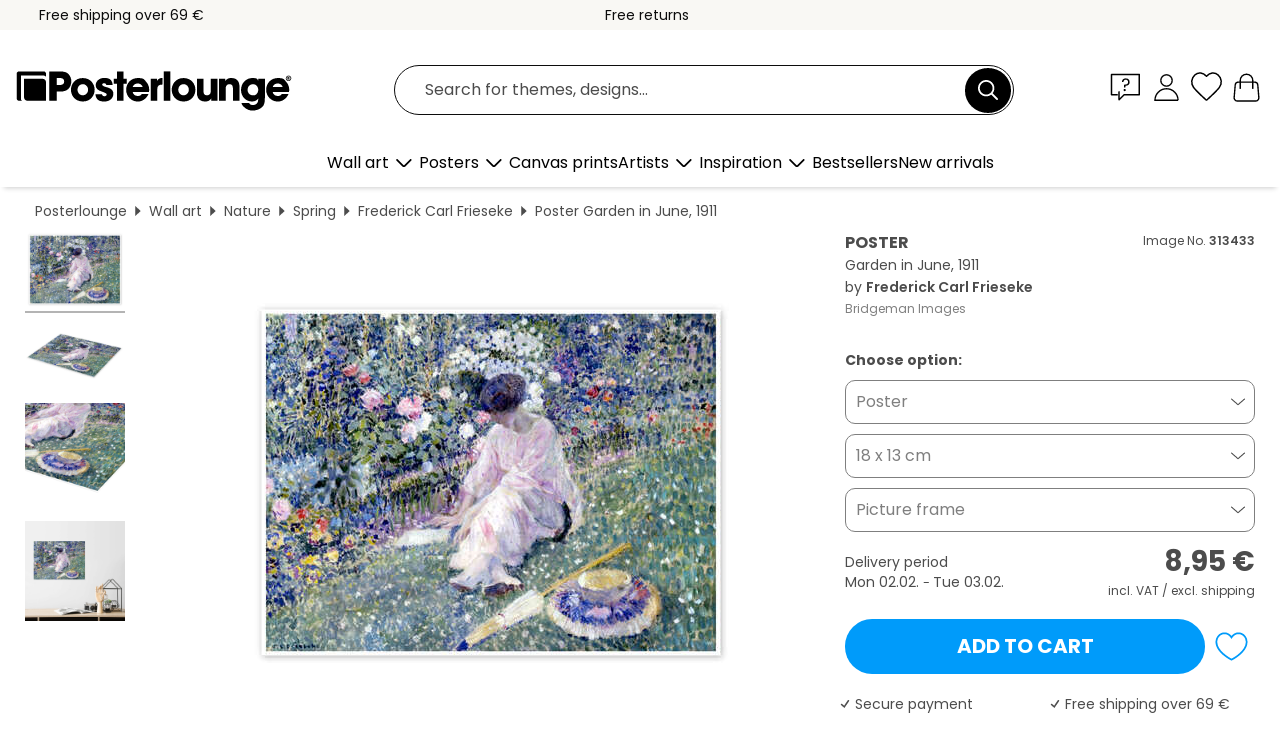

--- FILE ---
content_type: text/html; charset=utf-8
request_url: https://www.posterlounge.com/controller/shop/product/ajax/productarticle.php?i_pid=313433&s_action=images&i_paid=25571&i_paaid=0
body_size: 271
content:
{"id":"productarticle","status":true,"errorCount":0,"errors":[],"results":{"images":[{"url":"https:\/\/media.posterlounge.com\/img\/products\/320000\/313433\/313433_poster_l.jpg","path":"img\/products\/320000\/313433\/313433_poster_l.jpg","title":"Garden in June, 1911","width":500,"height":375,"sort":1,"thumb":{"url":"https:\/\/media.posterlounge.com\/img\/products\/320000\/313433\/313433_poster.jpg","path":"img\/products\/320000\/313433\/313433_poster.jpg","title":"Garden in June, 1911","width":270,"height":203,"sort":0},"large":{"url":"https:\/\/media.posterlounge.com\/img\/products\/320000\/313433\/313433_poster_l.jpg","path":"img\/products\/320000\/313433\/313433_poster_l.jpg","title":"Garden in June, 1911","width":500,"height":375,"sort":0},"zoom":{"url":"https:\/\/media.posterlounge.com\/img\/products\/320000\/313433\/313433_poster.jpg","path":"img\/products\/320000\/313433\/313433_poster.jpg","title":"Garden in June, 1911","width":2000,"height":1500,"sort":0},"html":"<li class=\"pdv-productZoomThumbnailWrapper\">\n  <a href=\"https:\/\/media.posterlounge.com\/img\/products\/320000\/313433\/313433_poster.jpg\" class=\"pdv-productImage-link\" title=\"Garden in June, 1911\" target=\"_blank\" data-width=\"2000\" data-height=\"1500\" data-image=\"https:\/\/media.posterlounge.com\/img\/products\/320000\/313433\/313433_poster_l.jpg\" data-zoom-id=\"pdv-productZoomImage\">\n    <img src=\"https:\/\/media.posterlounge.com\/img\/products\/320000\/313433\/313433_poster.jpg\" width=\"270\" height=\"203\" alt=\"Garden in June, 1911\" title=\"Garden in June, 1911\" class=\"pdv-productZoomImageThumbnail\" lazyload \/>\n  <\/a>\n<\/li>\n"},{"url":"https:\/\/media.posterlounge.com\/img\/products\/320000\/313433\/313433_poster_pds_l.jpg","path":"img\/products\/320000\/313433\/313433_poster_pds_l.jpg","title":"Garden in June, 1911","width":500,"height":300,"sort":2,"thumb":{"url":"https:\/\/media.posterlounge.com\/img\/products\/320000\/313433\/313433_poster_pds.jpg","path":"img\/products\/320000\/313433\/313433_poster_pds.jpg","title":"Garden in June, 1911","width":270,"height":162,"sort":0},"large":{"url":"https:\/\/media.posterlounge.com\/img\/products\/320000\/313433\/313433_poster_pds_l.jpg","path":"img\/products\/320000\/313433\/313433_poster_pds_l.jpg","title":"Garden in June, 1911","width":500,"height":300,"sort":0},"zoom":{"url":"https:\/\/media.posterlounge.com\/img\/products\/320000\/313433\/313433_poster_pds.jpg","path":"img\/products\/320000\/313433\/313433_poster_pds.jpg","title":"Garden in June, 1911","width":2000,"height":1200,"sort":0},"html":"<li class=\"pdv-productZoomThumbnailWrapper\">\n  <a href=\"https:\/\/media.posterlounge.com\/img\/products\/320000\/313433\/313433_poster_pds.jpg\" class=\"pdv-productImage-link\" title=\"Garden in June, 1911\" target=\"_blank\" data-width=\"2000\" data-height=\"1200\" data-image=\"https:\/\/media.posterlounge.com\/img\/products\/320000\/313433\/313433_poster_pds_l.jpg\" data-zoom-id=\"pdv-productZoomImage\">\n    <img src=\"https:\/\/media.posterlounge.com\/img\/products\/320000\/313433\/313433_poster_pds.jpg\" width=\"270\" height=\"162\" alt=\"Garden in June, 1911\" title=\"Garden in June, 1911\" class=\"pdv-productZoomImageThumbnail\" lazyload \/>\n  <\/a>\n<\/li>\n"},{"url":"https:\/\/media.posterlounge.com\/img\/products\/320000\/313433\/313433_poster_empCorner_l.jpg","path":"img\/products\/320000\/313433\/313433_poster_empCorner_l.jpg","title":"Garden in June, 1911","width":500,"height":500,"sort":4,"thumb":{"url":"https:\/\/media.posterlounge.com\/img\/products\/320000\/313433\/313433_poster_empCorner.jpg","path":"img\/products\/320000\/313433\/313433_poster_empCorner.jpg","title":"Garden in June, 1911","width":270,"height":270,"sort":0},"large":{"url":"https:\/\/media.posterlounge.com\/img\/products\/320000\/313433\/313433_poster_empCorner_l.jpg","path":"img\/products\/320000\/313433\/313433_poster_empCorner_l.jpg","title":"Garden in June, 1911","width":500,"height":500,"sort":0},"zoom":{"url":"https:\/\/media.posterlounge.com\/img\/products\/320000\/313433\/313433_poster_empCorner.jpg","path":"img\/products\/320000\/313433\/313433_poster_empCorner.jpg","title":"Garden in June, 1911","width":1000,"height":1000,"sort":0},"html":"<li class=\"pdv-productZoomThumbnailWrapper\">\n  <a href=\"https:\/\/media.posterlounge.com\/img\/products\/320000\/313433\/313433_poster_empCorner.jpg\" class=\"pdv-productImage-link\" title=\"Garden in June, 1911\" target=\"_blank\" data-width=\"1000\" data-height=\"1000\" data-image=\"https:\/\/media.posterlounge.com\/img\/products\/320000\/313433\/313433_poster_empCorner_l.jpg\" data-zoom-id=\"pdv-productZoomImage\">\n    <img src=\"https:\/\/media.posterlounge.com\/img\/products\/320000\/313433\/313433_poster_empCorner.jpg\" width=\"270\" height=\"270\" alt=\"Garden in June, 1911\" title=\"Garden in June, 1911\" class=\"pdv-productZoomImageThumbnail\" lazyload \/>\n  <\/a>\n<\/li>\n"},{"url":"https:\/\/media.posterlounge.com\/img\/products\/320000\/313433\/313433_poster_room_fashion_l.jpg","path":"img\/products\/320000\/313433\/313433_poster_room_fashion_l.jpg","title":"Garden in June, 1911","width":500,"height":500,"sort":5,"thumb":{"url":"https:\/\/media.posterlounge.com\/img\/products\/320000\/313433\/313433_poster_room_fashion.jpg","path":"img\/products\/320000\/313433\/313433_poster_room_fashion.jpg","title":"Garden in June, 1911","width":270,"height":270,"sort":0},"large":{"url":"https:\/\/media.posterlounge.com\/img\/products\/320000\/313433\/313433_poster_room_fashion_l.jpg","path":"img\/products\/320000\/313433\/313433_poster_room_fashion_l.jpg","title":"Garden in June, 1911","width":500,"height":500,"sort":0},"zoom":{"url":"https:\/\/media.posterlounge.com\/img\/products\/320000\/313433\/313433_poster_room_fashion.jpg","path":"img\/products\/320000\/313433\/313433_poster_room_fashion.jpg","title":"Garden in June, 1911","width":2000,"height":2000,"sort":0},"html":"<li class=\"pdv-productZoomThumbnailWrapper\">\n  <a href=\"https:\/\/media.posterlounge.com\/img\/products\/320000\/313433\/313433_poster_room_fashion.jpg\" class=\"pdv-productImage-link\" title=\"Garden in June, 1911\" target=\"_blank\" data-width=\"2000\" data-height=\"2000\" data-image=\"https:\/\/media.posterlounge.com\/img\/products\/320000\/313433\/313433_poster_room_fashion_l.jpg\" data-zoom-id=\"pdv-productZoomImage\">\n    <img src=\"https:\/\/media.posterlounge.com\/img\/products\/320000\/313433\/313433_poster_room_fashion.jpg\" width=\"270\" height=\"270\" alt=\"Garden in June, 1911\" title=\"Garden in June, 1911\" class=\"pdv-productZoomImageThumbnail\" lazyload \/>\n  <\/a>\n<\/li>\n"}]}}

--- FILE ---
content_type: application/javascript
request_url: https://cdn.posterlounge.com/plugin/shop/carousel/js/carousel.min.js?v=251103
body_size: 1690
content:
!function(){function e(e){if(e.__mobileInitialized)return;e.__mobileInitialized=!0;const t=e.classList.contains("hide-nav-large"),o=e.classList.contains("hide-nav-medium"),l=e.classList.contains("hide-nav-none");let n=" carousel-control";t?n+=" hidden-md hidden-lg hidden-xl":o?n+=" hidden-lg hidden-xl":l||(n+=" hidden-xs hidden-ms hidden-sm");const s=document.createElement("span");s.className="mobile-carousel-nav-arrow-left left"+n;const r=document.createElement("span");r.className="mobile-carousel-nav-arrow-right right"+n,e.prepend(s),e.append(r);const a=e.querySelector(".mobile-carousel");if(!a)return;const c=()=>{const e=a.querySelector(".mobile-carousel-item");return e?e.offsetWidth:300};s.addEventListener("click",(()=>{a.scrollBy({left:-c(),behavior:"smooth"})})),r.addEventListener("click",(()=>{a.scrollBy({left:c(),behavior:"smooth"})}))}function t(e){const t=e.matches?.(".uni-carousel, .mosaic-carousel")?e:e.closest?.(".uni-carousel, .mosaic-carousel");if(!t)return;if(t.__universalInitialized)return;t.__universalInitialized=!0;const o=t.querySelector(".uni-carousel-content-wrapper, .carousel-content-wrapper, .mc-track");if(!o)return;const l=Array.from(o.querySelectorAll(".uni-carousel-item, .mc-item, .carousel-item"));if(!l.length)return;"static"===getComputedStyle(t).position&&(t.style.position="relative");const n="true"===t.dataset.loop,s="true"===t.dataset.hideArrows;let r=[],a=0;const c=()=>{r=l.map((e=>e.offsetLeft)),a=r[1]?r[1]-r[0]:l[0]?.offsetWidth||0};c();let i=t.querySelector(".uni-carousel-control.left"),d=t.querySelector(".uni-carousel-control.right");i||(i=document.createElement("button"),i.className="uni-carousel-control left",t.appendChild(i)),d||(d=document.createElement("button"),d.className="uni-carousel-control right",t.appendChild(d));const u=()=>o.scrollLeft<=1,h=()=>o.scrollWidth-o.clientWidth-o.scrollLeft<=1;i.onclick=()=>{if(n&&u()){const e=r[r.length-1]??0;o.scrollTo({left:e,behavior:"auto"})}else o.scrollBy({left:-a,behavior:"smooth"})},d.onclick=()=>{if(n&&h()){const e=r[0]??0;o.scrollTo({left:e,behavior:"auto"})}else o.scrollBy({left:a,behavior:"smooth"})};let m=0,f=0;o.addEventListener("wheel",(e=>{if(!n)return;const t=Math.abs(e.deltaX)>=Math.abs(e.deltaY)?e.deltaX:0;if(t>0)if(f=0,h()){if(m+=t,m>=40){m=0;const e=r[0]??0;o.scrollTo({left:e,behavior:"auto"})}}else m=0;else if(t<0)if(m=0,u()){if(f+=-t,f>=40){f=0;const e=r[r.length-1]??0;o.scrollTo({left:e,behavior:"auto"})}}else f=0}),{passive:!0});let p=null,v=!1,b=!1;o.addEventListener("touchstart",(e=>{p=(e.touches&&e.touches[0]?.clientX)??null,v=h(),b=u()}),{passive:!0}),o.addEventListener("touchend",(e=>{if(!n||null==p)return void(p=null);const t=(e.changedTouches&&e.changedTouches[0]?.clientX)??p,l=p-t;if(v&&l>30){const e=r[0]??0;o.scrollTo({left:e,behavior:"auto"})}else if(b&&l<-30){const e=r[r.length-1]??0;o.scrollTo({left:e,behavior:"auto"})}p=null}),{passive:!0});const g=()=>s?o.scrollWidth-o.clientWidth>1?(i.classList.toggle("hidden",u()),void d.classList.toggle("hidden",h())):(i.classList.add("hidden"),void d.classList.add("hidden")):(i.classList.remove("hidden"),void d.classList.remove("hidden")),y=t.querySelector(".uni-carousel-pagination, .carousel-pagination");let L=[],E=null,w=[];if(y){y.style.display="",y.innerHTML="",E=document.createElement("span"),E.className="pagination-blob",y.appendChild(E),l.forEach(((e,t)=>{const l=document.createElement("button");l.className="pagination-dot",l.setAttribute("aria-label",`Gehe zu Slide ${t+1}`),l.addEventListener("click",(()=>{o.scrollTo({left:r[t]??0,behavior:"smooth"})})),y.appendChild(l)})),L=y.querySelectorAll(".pagination-dot");const e=()=>{const e=y.getBoundingClientRect();w=Array.from(L).map((t=>{const o=t.getBoundingClientRect();return o.left-e.left+o.width/2}))},t=()=>{if(!w.length)return;const e=o.scrollLeft;let t=0;for(;t<r.length-1&&e>=r[t+1];)t++;const l=r[t],n=r[t+1]??l,s=Math.max(1,n-l),a=Math.max(0,Math.min(1,(e-l)/s)),c=w[t],i=(w[t+1]??c)-c;let d,u;if(a<=.5){u=8+2*a*Math.abs(i),d=c-4}else{const e=2*(a-.5)*Math.abs(i);u=Math.abs(i)-e+8,d=(i>=0?c+e:c-e)-4}E.style.left=`${d}px`,E.style.width=`${u}px`},n=()=>{const e=o.scrollLeft+o.clientWidth/2;let t=0,n=1/0;r.forEach(((o,s)=>{const r=o+l[s].offsetWidth/2,a=Math.abs(r-e);a<n&&(n=a,t=s)})),L.forEach(((e,o)=>e.classList.toggle("active",o===t)))},s=()=>{t(),n(),g()},a=()=>{c(),e(),s()};o.addEventListener("scroll",s,{passive:!0}),window.addEventListener("resize",a),requestAnimationFrame(a)}else{const e=()=>{c(),g()};o.addEventListener("scroll",g,{passive:!0}),window.addEventListener("resize",e),requestAnimationFrame(e)}const q=o.querySelectorAll("img");let S=q.length;const A=()=>{c(),g()};S?q.forEach((e=>{const t=()=>{0==--S&&A()};e.complete?t():(e.addEventListener("load",t,{once:!0}),e.addEventListener("error",t,{once:!0}))})):requestAnimationFrame(A)}function o(){document.querySelectorAll(".mobile-carousel-wrapper").forEach(e),document.querySelectorAll(".uni-carousel, .mosaic-carousel").forEach(t)}"loading"!==document.readyState?o():document.addEventListener("DOMContentLoaded",o);new MutationObserver((o=>{for(const l of o)if(l.addedNodes.forEach((o=>{1===o.nodeType&&(o.matches?.(".mobile-carousel-wrapper")?e(o):o.matches?.(".uni-carousel, .mosaic-carousel")||o.matches?.(".uni-carousel-content-wrapper, .carousel-content-wrapper, .mc-track")?t(o):(o.querySelectorAll?.(".mobile-carousel-wrapper").forEach(e),o.querySelectorAll?.(".uni-carousel, .mosaic-carousel").forEach(t),o.querySelectorAll?.(".uni-carousel-content-wrapper, .carousel-content-wrapper, .mc-track").forEach(t)))})),l.target?.classList?.contains("mobile-carousel-wrapper")){const t=l.target,o=t.querySelector(".mobile-carousel-item");t.querySelectorAll(".mobile-carousel-nav-arrow-left, .mobile-carousel-nav-arrow-right").forEach((e=>e.style.display=o?"":"none")),o&&!t.__mobileInitialized&&e(t)}})).observe(document.documentElement,{childList:!0,subtree:!0})}();